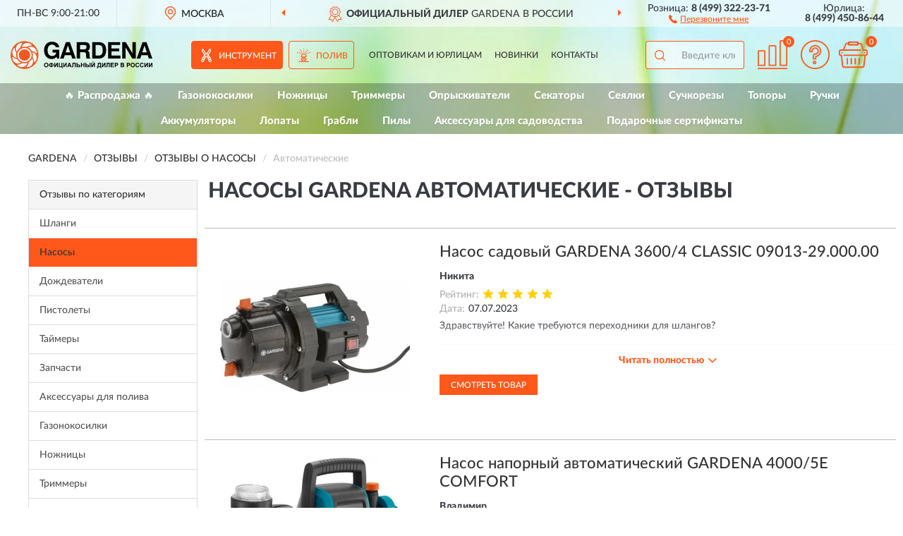

--- FILE ---
content_type: text/html; charset=utf-8
request_url: https://garden-russia.ru/nasosy/avtomaticheskie/reviews
body_size: 8419
content:
<!DOCTYPE html>
<html dir="ltr" lang="ru">
<head>
<meta charset="UTF-8" />
<meta name="viewport" content="width=device-width, initial-scale=1, shrink-to-fit=no" />
<base href="https://garden-russia.ru/" />
<link rel="preload" href="catalog/view/fonts/Lato-Medium.woff2" as="font" type="font/woff2" crossorigin="anonymous" />
<link rel="preload" href="catalog/view/fonts/Lato-Heavy.woff2" as="font" type="font/woff2" crossorigin="anonymous" />
<link rel="preload" href="catalog/view/fonts/Lato-Bold.woff2" as="font" type="font/woff2" crossorigin="anonymous" />
<link rel="preload" href="catalog/view/fonts/font-awesome/fonts/fontawesome-webfont.woff2" as="font" type="font/woff2" crossorigin="anonymous" />
<link rel="preload" href="catalog/view/javascript/jquery/jquery.min.js" as="script" type="text/javascript" />
<link rel="preload" href="catalog/view/theme/coloring/assets/bootstrap/css/bootstrap.min.css" as="style" type="text/css" />
<link rel="preload" href="catalog/view/theme/coloring/stylesheet/style.css?ver=68" as="style" type="text/css" />
<title>Отзывы о Насосы GARDENA автоматические - на официальном сайте GARDENA</title>
<meta name="description" content="★ Рейтинг и ✅ отзывы о ► Насосы GARDENA автоматические ◄ - достоинства и недостатки товаров, мнение владельцев на основе их опыта и эксплуатации в интернет-магазине ► Garden-Russia.ru" /><meta name="yandex-verification" content="42ab813b17e9b7f3" /><meta http-equiv="X-UA-Compatible" content="IE=edge">
<link rel="apple-touch-icon" sizes="76x76" href="favicon-76x76.png" />
<link rel="apple-touch-icon" sizes="192x192" href="favicon-192x192.png" />
<link rel="icon" type="image/png" sizes="192x192" href="favicon-192x192.png" />
<meta name="msapplication-config" content="browserconfig.xml" />
<meta name="theme-color" content="#FFFFFF" />
<link href="https://garden-russia.ru/nasosy/avtomaticheskie/reviews" rel="canonical" />
<script src="catalog/view/javascript/jquery/jquery.min.js"></script>
<link href="catalog/view/theme/coloring/assets/bootstrap/css/bootstrap.min.css" rel="stylesheet" type="text/css" />
<link href="catalog/view/theme/coloring/stylesheet/style.css?ver=68" rel="stylesheet" type="text/css" />
</head>
<body class="product-reviews">
<header class="nobg">
		<div class="top-menu-bgr-box msk">
		<div class="container">
			<div class="row">
				<div class="working_time col-xs-6 col-sm-3 col-md-3 col-lg-2 text-center">
					<div class="rezim">ПН-ВС 9:00-21:00</div>
				</div>
				<div class="current-city-holder col-xs-6 col-sm-3 col-md-3 col-lg-2 text-center">
					<button type="button" class="btn btn-link current-city"><i></i><span>Москва</span></button>
					<div class="check-city-block">
						<p class="title">Ваш город - <span>Москва</span></p>
						<div class="check-city-button-holder">
							<button class="btn yes-button">Да</button>
							<button class="btn no-button" data-toggle="modal" data-target="#userCity">Выбрать другой город</button>
						</div>
						<p class="check-city-notification">От выбраного города зависят сроки доставки</p>
					</div>	
				</div>
				<div class="top-advantage col-xs-12 text-center msk">
					<div class="advantage" id="advantage_carousel">
						<div class="advantage-block"><span><b>Официальный дилер</b> GARDENA в России</span></div>
						<div class="advantage-block"><span><b>Доставим</b> по всей России</span></div>						<div class="advantage-block"><span><b>Полный</b> ассортимент бренда</span></div>					</div>
				</div>
								<div class="header_address col-lg-3 text-center">
					<div class="address">м. Таганская, ул. Большие Каменщики,<br>д. 6, стр. 1<div class="findus"><a href="https://garden-russia.ru/contacts"><i></i><span>Как нас найти</span></a></div></div>
				</div>
				<div class="header_phone fl_phone col-xs-6 col-sm-3 col-md-3 col-lg-2 text-center">
					<div class="tel">Розница: <b>8 (499) 322-23-71</b></div>
					<div class="call"><a role="button" class="callme"><i></i><span>Перезвоните мне</span></a></div>
				</div>
				<div class="header_phone ul_phone col-xs-6 col-sm-3 col-md-3 col-lg-2 text-center">
					<div class="tel">Юрлица: <b>8 (499) 450-86-44</b></div>
				</div>
							</div>
		</div>
	</div>
			<div class="header-bgr-box nobg">
		<div class="container">
									<div class="row">
				<div class="logo-block col-xs-12">
					<div id="logo">
					  					  							<a href="https://garden-russia.ru/"><img src="/image/catalog/logo.svg" width="201" height="40" title="Garden-Russia.ru" alt="Garden-Russia.ru" class="img-responsive" /></a>
											  					</div>
				</div>
				<div class="catalog-block col-xs-12 text-center">
					<div class="catalog-line text-center">
						<div id="catsel-block" class="catsel-items nav nav-tabs">
							<div class="catsel-item-velo active"><a href="#tab-velo" data-toggle="tab" class="catalog-url">Инструмент</a></div>
							<div class="catsel-item-fish"><a href="#tab-fish" data-toggle="tab" class="catalog-url">Полив</a></div>
						</div>
						<div class="catalog-item text-center">
							<a href="https://garden-russia.ru/contacts-opt" class="opt-url">Оптовикам и юрлицам</a>						</div>
						<div class="catalog-item text-center">
														<a href="https://garden-russia.ru/novinki" class="novinki-url">Новинки</a>													</div>
						<div class="catalog-item text-center">
							<a href="https://garden-russia.ru/contacts" class="contacts-url">Контакты</a>						</div>
					</div>
				</div>
				<div class="cart-block col-sm-4 col-xs-5 text-center">
					<div class="row">
						<div class="cart-item compare-icon col-xs-4">
							<a rel="nofollow" href="https://garden-russia.ru/compare-products/" class="mcompare"><span id="mcompare-total" class="compare-qty">0</span></a>
						</div>
						<div class="cart-item help-icon col-xs-4">
							<a role="button" class="mhelp dropdown-toggle" data-toggle="dropdown"><span style="font-size:0">Справка</span></a>
							<ul class="help-icon-menu dropdown-menu">
								<li><a href="https://garden-russia.ru/dostavka"><i class="fa fa-circle"></i> Доставка</a></li>
								<li><a href="https://garden-russia.ru/oplata"><i class="fa fa-circle"></i> Оплата</a></li>
								<li><a href="https://garden-russia.ru/vozvrat"><i class="fa fa-circle"></i> Возврат</a></li>
							</ul>
						</div>
						<div class="cart-item cart-icon col-xs-4">
							<a rel="nofollow" href="/simplecheckout/" class="mcart"><span id="mcart-total" class="cart-qty">0</span></a>
						</div>
					</div>
				</div>
				<div class="search-block col-sm-8 col-xs-7"><div id="search" class="input-group">
	<span class="input-group-btn"><button type="button" class="btn" id="search-button"><span style="display:block;font-size:0">Поиск</span></button></span>
	<input type="text" name="search" value="" placeholder="Введите ключевое слово" class="form-control" />
</div></div>
			</div>
					</div>
	</div>
			<div class="menu-top-box">
		<div class="container">
			<div class="menu-line">
				<div class="menu-block tab-content">
					<div class="menu-list-top tab-pane velo-pane active" id="tab-velo">
																	<div class="menu-item">
														  <a href="https://garden-russia.ru/rasprodazha/">🔥 Распродажа 🔥</a>
							 
						</div>
												<div class="menu-item">
														  <a href="https://garden-russia.ru/gazonokosilki/">Газонокосилки</a>
							 
						</div>
												<div class="menu-item">
														  <a href="https://garden-russia.ru/nozhnitsy/">Ножницы</a>
							 
						</div>
												<div class="menu-item">
														  <a href="https://garden-russia.ru/trimmery/">Триммеры</a>
							 
						</div>
												<div class="menu-item">
														  <a href="https://garden-russia.ru/opryskivateli/">Опрыскиватели</a>
							 
						</div>
												<div class="menu-item">
														  <a href="https://garden-russia.ru/sekatory/">Секаторы</a>
							 
						</div>
												<div class="menu-item">
														  <a href="https://garden-russia.ru/sejalki/">Сеялки</a>
							 
						</div>
												<div class="menu-item">
														  <a href="https://garden-russia.ru/suchkorezy/">Сучкорезы</a>
							 
						</div>
												<div class="menu-item">
														  <a href="https://garden-russia.ru/topory/">Топоры</a>
							 
						</div>
												<div class="menu-item">
														  <a href="https://garden-russia.ru/ruchki/">Ручки</a>
							 
						</div>
												<div class="menu-item">
														  <a href="https://garden-russia.ru/akkumuljatory/">Аккумуляторы</a>
							 
						</div>
												<div class="menu-item">
														  <a href="https://garden-russia.ru/lopaty/">Лопаты</a>
							 
						</div>
												<div class="menu-item">
														  <a href="https://garden-russia.ru/grabli/">Грабли</a>
							 
						</div>
												<div class="menu-item">
														  <a href="https://garden-russia.ru/pily/">Пилы</a>
							 
						</div>
												<div class="menu-item">
														  <a href="https://garden-russia.ru/aksessuary-dlja-sadovodstva/">Аксессуары для садоводства</a>
							 
						</div>
												<div class="menu-item">
														  <a href="https://garden-russia.ru/podarochnye-sertifikaty/">Подарочные сертификаты</a>
							 
						</div>
																</div>
					<div class="menu-list-top tab-pane fish-pane" id="tab-fish">
																	<div class="menu-item">
														  <a href="https://garden-russia.ru/shlangi/">Шланги</a>
							 
						</div>
												<div class="menu-item">
														  <a href="https://garden-russia.ru/nasosy/">Насосы</a>
							 
						</div>
												<div class="menu-item">
														  <a href="https://garden-russia.ru/dozhdevateli/">Дождеватели</a>
							 
						</div>
												<div class="menu-item">
														  <a href="https://garden-russia.ru/katushki/">Катушки</a>
							 
						</div>
												<div class="menu-item">
														  <a href="https://garden-russia.ru/pistolety/">Пистолеты</a>
							 
						</div>
												<div class="menu-item">
														  <a href="https://garden-russia.ru/telezhki-dlja-shlanga/">Тележки для шланга</a>
							 
						</div>
												<div class="menu-item">
														  <a href="https://garden-russia.ru/tajmery/">Таймеры</a>
							 
						</div>
												<div class="menu-item">
														  <a href="https://garden-russia.ru/zapchasti/">Запчасти</a>
							 
						</div>
												<div class="menu-item">
														  <a href="https://garden-russia.ru/aksessuary-dlja-poliva/">Аксессуары для полива</a>
							 
						</div>
																</div>
				</div>
			</div>
					</div>
    </div>
	<script>$('#catsel-block a[data-toggle="tab"]').on('shown.bs.tab', function(e) {$('#catsel-block .catalog-url').parent().removeClass('active');var nb = e.target;$(nb).parent().addClass('active');});</script>
</header>
<div class="hidden" id="mapdata" data-lat="55.76" data-lon="37.64"></div>
<div class="hidden" id="mapcity" data-text="Москва" data-kladr="7700000000000" data-zip="115172" data-fias="0c5b2444-70a0-4932-980c-b4dc0d3f02b5"></div>
<div class="hidden" id="userip" data-text="18.221.79.23" data-recook="0"></div>
<div class="container category-page">
  <div class="row">
	<div class="breadcrumb-line col-sm-12">
		<ul class="breadcrumb" itemscope="" itemtype="http://schema.org/BreadcrumbList">
											<li itemscope="" itemprop="itemListElement" itemtype="http://schema.org/ListItem"><a itemprop="item" href="https://garden-russia.ru/"><span itemprop="name">GARDENA</span></a><meta itemprop="position" content="1" /></li>
														<li itemscope="" itemprop="itemListElement" itemtype="http://schema.org/ListItem"><a itemprop="item" href="https://garden-russia.ru/allreviews/"><span itemprop="name">Отзывы</span></a><meta itemprop="position" content="2" /></li>
														<li itemscope="" itemprop="itemListElement" itemtype="http://schema.org/ListItem"><a itemprop="item" href="https://garden-russia.ru/nasosy/reviews"><span itemprop="name">Отзывы о Насосы</span></a><meta itemprop="position" content="3" /></li>
														<li itemscope="" itemprop="itemListElement" itemtype="http://schema.org/ListItem" class="active"><span itemprop="name">Автоматические</span><link itemprop="item" href="https://garden-russia.ru/nasosy/avtomaticheskie/reviews" /><meta itemprop="position" content="4" /></li>
							</ul>
	</div>
		<div id="column-left" class="col-md-3 col-sm-4 hidden-xs">
    <div class="category-column-left">
	<div class="panel panel-default box-categories hidden-xs">
		<div class="panel-heading">Отзывы по категориям</div>
		<div class="list-group">
				  		  <a href="https://garden-russia.ru/shlangi/reviews" class="list-group-item">Шланги</a>
		  				  		  <a href="https://garden-russia.ru/nasosy/reviews" class="list-group-item active">Насосы</a>
		  				  		  <a href="https://garden-russia.ru/dozhdevateli/reviews" class="list-group-item">Дождеватели</a>
		  				  		  <a href="https://garden-russia.ru/pistolety/reviews" class="list-group-item">Пистолеты</a>
		  				  		  <a href="https://garden-russia.ru/tajmery/reviews" class="list-group-item">Таймеры</a>
		  				  		  <a href="https://garden-russia.ru/zapchasti/reviews" class="list-group-item">Запчасти</a>
		  				  		  <a href="https://garden-russia.ru/aksessuary-dlja-poliva/reviews" class="list-group-item">Аксессуары для полива</a>
		  				  		  <a href="https://garden-russia.ru/gazonokosilki/reviews" class="list-group-item">Газонокосилки</a>
		  				  		  <a href="https://garden-russia.ru/nozhnitsy/reviews" class="list-group-item">Ножницы</a>
		  				  		  <a href="https://garden-russia.ru/trimmery/reviews" class="list-group-item">Триммеры</a>
		  				  		  <a href="https://garden-russia.ru/opryskivateli/reviews" class="list-group-item">Опрыскиватели</a>
		  				  		  <a href="https://garden-russia.ru/suchkorezy/reviews" class="list-group-item">Сучкорезы</a>
		  				  		  <a href="https://garden-russia.ru/akkumuljatory/reviews" class="list-group-item">Аккумуляторы</a>
		  				  		  <a href="https://garden-russia.ru/grabli/reviews" class="list-group-item">Грабли</a>
		  				  		  <a href="https://garden-russia.ru/aksessuary-dlja-sadovodstva/reviews" class="list-group-item">Аксессуары для садоводства</a>
		  				</div>
	</div>
</div>
    <div id="panel-filterpro0" class="panel-filterpro">
	<div class="panel panel-default">
		<div class="panel-heading">
						<div class="filterons">
																																																																			<div class="filteron-item" data-text="fi_8_114"><span>X</span> Автоматические</div>
																																																																																																						</div>
						<div class="filterclrs">
				<a href="https://garden-russia.ru/nasosy/reviews" id="clear_filter" rel="nofollow">СБРОСИТЬ ВСЕ ФИЛЬТРЫ</a>
			</div>
					</div>
		<div class="list-group">
			<div class="filter_groups">			<a role="button" class="list-group-item">Вид</a>
		<div class="list-group-item">
																		<div class="checkbox">
					<label>						<input id="fi_5_47" name="filterpro[5][]" type="checkbox" data-frl="napornye/" value="47" />
						<a href="https://garden-russia.ru/nasosy/napornye/reviews" rel="nofollow" class="name">Напорные</a><span class="count">1</span>
					</label>
				</div>
																											<div class="checkbox">
					<label>						<input id="fi_5_49" name="filterpro[5][]" type="checkbox" data-frl="sadovye/" value="49" />
						<a href="https://garden-russia.ru/nasosy/sadovye/reviews" rel="nofollow" class="name">Садовые</a><span class="count">1</span>
					</label>
				</div>
																				</div>
			<a role="button" class="list-group-item">Модель</a>
		<div class="list-group-item">
																		<div class="checkbox">
					<label>						<input id="fi_9_77" name="filterpro[9][]" type="checkbox" data-frl="3600/" value="77" />
						<a href="https://garden-russia.ru/nasosy/3600/reviews" rel="nofollow" class="name">3600</a><span class="count">1</span>
					</label>
				</div>
																											<div class="checkbox">
					<label>						<input id="fi_9_78" name="filterpro[9][]" type="checkbox" data-frl="4000/" value="78" />
						<a href="https://garden-russia.ru/nasosy/4000/reviews" rel="nofollow" class="name">4000</a><span class="count">1</span>
					</label>
				</div>
																				</div>
			<a role="button" class="list-group-item">Особенности</a>
		<div class="list-group-item">
																		<div class="checkbox selected">
					<label>						<input id="fi_8_114" name="filterpro[8][]" type="checkbox" data-frl="avtomaticheskie/" value="114" checked="checked" />
						<a href="https://garden-russia.ru/nasosy/reviews" class="name">Автоматические</a><span class="count">2</span>
					</label>
				</div>
																				</div>
			<a role="button" class="list-group-item">Назначение</a>
		<div class="list-group-item">
																		<div class="checkbox">
					<label>						<input id="fi_11_110" name="filterpro[11][]" type="checkbox" data-frl="dlya-perekachki-vody/" value="110" />
						<a href="https://garden-russia.ru/nasosy/dlya-perekachki-vody/reviews" rel="nofollow" class="name">Для перекачки воды</a><span class="count">2</span>
					</label>
				</div>
																				</div>
			<a role="button" class="list-group-item">Вода</a>
		<div class="list-group-item">
																		<div class="checkbox">
					<label>						<input id="fi_10_107" name="filterpro[10][]" type="checkbox" data-frl="dlya-chistoy-vody/" value="107" />
						<a href="https://garden-russia.ru/nasosy/dlya-chistoy-vody/reviews" rel="nofollow" class="name">Для чистой воды</a><span class="count">2</span>
					</label>
				</div>
																				</div>
			<a role="button" class="list-group-item">Тип</a>
		<div class="list-group-item">
																		<div class="checkbox">
					<label>						<input id="fi_1_101" name="filterpro[1][]" type="checkbox" data-frl="poverhnostnye/" value="101" />
						<a href="https://garden-russia.ru/nasosy/poverhnostnye/reviews" rel="nofollow" class="name">Поверхностные</a><span class="count">1</span>
					</label>
				</div>
																											<div class="checkbox">
					<label>						<input id="fi_1_465" name="filterpro[1][]" type="checkbox" data-frl="sadovye-nasosy/" value="465" />
						<a href="https://garden-russia.ru/nasosy/sadovye-nasosy/reviews" rel="nofollow" class="name">Садовые насосы</a><span class="count">1</span>
					</label>
				</div>
																				</div>
			<a role="button" class="list-group-item">Серия</a>
		<div class="list-group-item">
																		<div class="checkbox">
					<label>						<input id="fi_2_7" name="filterpro[2][]" type="checkbox" data-frl="classic/" value="7" />
						<a href="https://garden-russia.ru/nasosy/classic/reviews" rel="nofollow" class="name">Classic</a><span class="count">1</span>
					</label>
				</div>
																											<div class="checkbox">
					<label>						<input id="fi_2_69" name="filterpro[2][]" type="checkbox" data-frl="comfort/" value="69" />
						<a href="https://garden-russia.ru/nasosy/comfort/reviews" rel="nofollow" class="name">Comfort</a><span class="count">1</span>
					</label>
				</div>
																				</div>
	</div>		</div>
		<div style="display: none">
			<input type="hidden" name="page" value="1" />
			<input type="hidden" name="sort" value="" />
			<input type="hidden" name="order" value="" />
			<input type="hidden" name="limit" value="" />
			<input type="hidden" name="path" value="3" />
			<input type="hidden" name="route" value="product/reviews" />
			<input type="hidden" name="category_id" value="3" />
			<input type="hidden" name="manufacturer_id" value="0" />
			<input type="hidden" name="filter_reviews" value="1" />
			<input type="hidden" id="gourl" value="https://garden-russia.ru/nasosy/avtomaticheskie/" />
		</div>
		<div id="selffilter" class="hidden"><div class="selffilter-group">Выбрано фильтров: <span></span></div><a role="button" onclick="goffilter();" class="btn btn-primary btn-sm">Показать</a></div>
	</div>
<script>
$(document).ready(function () {
	var goftimer = null;
	var pnfiltr = $('#panel-filterpro0');
	
	$(pnfiltr).on('click','.filteron-item',function(){
		let filin = $(this).data('text');
		$('#' + filin).prop('checked', false).removeAttr('checked');
		let fhref = $('#' + filin).next('a').attr('href');
		window.location.href = fhref;
	});
	
	$(pnfiltr).on('click','input[type="checkbox"]',function(){
		clearTimeout(goftimer);let fref = $('#gourl').attr('value');let frl = '/'+ $(this).data('frl');let fptop = ($(this).offset().top - $('.panel-filterpro').offset().top - 12);
		if ($('#selffilter').hasClass('mobile')) {fptop = (fptop + 9);}
		if ($(this).prop('checked')) {$(this).attr('checked', 'checked');fref += $(this).data('frl');} else {$(this).removeAttr('checked');fref = fref.replace(frl, '/');}
		$('#selffilter').animate({top:fptop}).removeClass('hidden');
		goftimer = setTimeout(function() {$('#selffilter').addClass('hidden');}, 5000);
		let ckcnt = $('.panel-filterpro .checkbox input[checked="checked"]').length;
		$('#selffilter span').text(ckcnt);$('#gourl').attr('value', fref);
	});
	
	$(pnfiltr).on('click','.checkbox:not(.shaded) a.name',function(e){
		e.preventDefault();$(pnfiltr).fadeTo('fast',.6);
		let fhref = $(this).attr('href');fsort = $(pnfiltr).find("input[name='sort']");forder = $(pnfiltr).find("input[name='order']");
		if (fsort.val() && forder.val()) {fhref += '?sort=' + fsort.val() + '&order=' + forder.val();}
		window.location.href = fhref;return false;
	});
	
	$(pnfiltr).on('click','.checkbox.shaded:not(.selected) a.name',function(){return false;});
	$('#selffilter').hover(function() {clearTimeout(goftimer);},function() {goftimer = setTimeout(function() {$('#selffilter').addClass('hidden');}, 3000);});
	
	$(pnfiltr).on('click','.showalls',function(){$(this).addClass('hidden');$(this).parent().find('.hidealls').removeClass('hidden');var felems = $(this).parent().parent().find('.checkbox.noshow');$(felems).each(function(index, element) {setTimeout(function() {$(element).removeClass('hidden');}, (index * 30));});});
	$(pnfiltr).on('click','.hidealls',function(){$(this).addClass('hidden');$(this).parent().find('.showalls').removeClass('hidden');var felems = $(this).parent().parent().find('.checkbox.noshow');$($(felems).get().reverse()).each(function(index, element) {setTimeout(function() {$(element).addClass('hidden');}, (index * 20));});});
});
</script>
</div>
  </div>
		                    <div id="content" class="col-sm-8 col-md-9">
	<h1>Насосы GARDENA автоматические - Отзывы</h1>
			<div class="content-top-box row"></div>
    		<div id="filterpro-container" class="row cat-row cat-reviews">
			<div class="col-sm-12 review-block">
	<div class="row">
		<div class="col-md-4 col-sm-5 review-left">
			<div class="review-image">
				<a href="https://garden-russia.ru/nasos-sadovyj-gardena-3600-4-classic"><img src="https://garden-russia.ru/image/cache/catalog/Produkts/nasos-sadovyy-gardena-3600-4-classic-09013-2900000-269x269.webp" width="269" height="269" loading="lazy" alt="Насос садовый GARDENA 3600/4 CLASSIC 09013-29.000.00" title="Насос садовый GARDENA 3600/4 CLASSIC 09013-29.000.00" class="img-responsive center-block" /></a>
			</div>
		</div>
		<div class="col-md-8 col-sm-7 review-right">
			<div class="row">
				<div class="col-sm-12 review-header">
					<div class="review-item"><a href="https://garden-russia.ru/nasos-sadovyj-gardena-3600-4-classic">Насос садовый GARDENA 3600/4 CLASSIC 09013-29.000.00</a></div>
					<div class="review-author">Никита</div>
					<div class="review-rating"><span>Рейтинг:</span><i class="catrev-star star5">&nbsp;</i></div>
										<div class="review-time"><span>Дата:</span><time datetime="2023-07-07">07.07.2023</time></div>
				</div>
				<div class="col-sm-12 review-body">
					<p>Здравствуйте! Какие требуются переходники для шлангов?</p>
											<div class="review-parents">
															<div class="review-parent">
									<div class="review-author"><i class="fa fa-reply fa-rotate-180" aria-hidden="true"></i>Ответ магазина</div>
									<div class="review-time"><time datetime="2023-07-07">07.07.2023</time></div>
									<div class="review-text">&quot;Добрый день!  У данного насоса Переходник G1. Помогает быстро и просто подключить любой шланг серии GARDENA.&quot;</div>
								</div>
													</div>
										<div class="more-button">Читать полностью<i class="fa fa-angle-down" aria-hidden="true"></i></div>
				</div>
				<div class="col-sm-12 review-pbutton">
					<a class="btn btn-primary" href="https://garden-russia.ru/nasos-sadovyj-gardena-3600-4-classic">Смотреть товар</a>
				</div>
			</div>
		</div>
	</div>
</div>
<div class="col-sm-12 review-block">
	<div class="row">
		<div class="col-md-4 col-sm-5 review-left">
			<div class="review-image">
				<a href="https://garden-russia.ru/nasos-napornyj-avtomaticheskij-gardena-4000-5e-comfort"><img src="https://garden-russia.ru/image/cache/catalog/Produkts/nasos-napornyy-avtomaticheskiy-gardena-4000-5e-comfort-01758-2000000-269x269.webp" width="269" height="269" loading="lazy" alt="Насос напорный автоматический GARDENA 4000/5E COMFORT" title="Насос напорный автоматический GARDENA 4000/5E COMFORT" class="img-responsive center-block" /></a>
			</div>
		</div>
		<div class="col-md-8 col-sm-7 review-right">
			<div class="row">
				<div class="col-sm-12 review-header">
					<div class="review-item"><a href="https://garden-russia.ru/nasos-napornyj-avtomaticheskij-gardena-4000-5e-comfort">Насос напорный автоматический GARDENA 4000/5E COMFORT</a></div>
					<div class="review-author">Владимир </div>
					<div class="review-rating"><span>Рейтинг:</span><i class="catrev-star star5">&nbsp;</i></div>
					<div class="review-order"><span>Номер заказа:</span>12419</div>					<div class="review-time"><span>Дата:</span><time datetime="2021-09-19">19.09.2021</time></div>
				</div>
				<div class="col-sm-12 review-body">
					<p>Извините, конкретный отзыв пока дать не могу по насосу гардена  4000/5Е.  Я его взял для полива, поливать уже нечего. Сибирь. Внешне очень понравился, сделан качественно, надеюсь так же будет работать.</p>
										<div class="more-button">Читать полностью<i class="fa fa-angle-down" aria-hidden="true"></i></div>
				</div>
				<div class="col-sm-12 review-pbutton">
					<a class="btn btn-primary" href="https://garden-russia.ru/nasos-napornyj-avtomaticheskij-gardena-4000-5e-comfort">Смотреть товар</a>
				</div>
			</div>
		</div>
	</div>
</div>
<div class="col-sm-12 text-center"></div>
		</div>
	    </div>
		</div>
	<div class="content-bottom-box"></div>
</div>
<script>
function showmore() {
$('#filterpro-container .review-block .review-body').each(function(index, element) {
let rheight = $(this).innerHeight();
if (rheight > 110) {$(element).addClass('short').css('height', '80px').attr('data-height', rheight);$(element).find('.more-button').css('display', 'block');}
});
$('#filterpro-container').on('click','.more-button',function(){let belem = $(this);let bheight = $(this).parent().attr('data-height');belem.parent().stop().animate({height: bheight}, 600, function() {$(this).css('height', 'auto')});belem.remove();});}
$(document).ready(function() {
showmore();
});
</script>
<footer>
<!--noindex-->
	<div class="subscribe-footer nobg">
		<div class="container sub-container">
			<div class="fsubscribe-form">
				<div class="label-title">ПОДПИСКА<wbr> GARDENA</div>
				<div class="label-text">Подпишись, чтобы получать информацию о эксклюзивных предложениях,<br class="visible-sm visible-xs"> поступлениях, событиях и многом другом</div>
				<div class="form-block">
					<form class="form-inline">
					  <div class="form-group">
						<input type="email" id="subemail" name="email" value="" placeholder="Электронная почта" class="form-control" />
						<label style="font-size:0" for="subemail">Электронная почта</label>
					  </div>
					  <a class="btn btn-primary btn-lg btn-subaction" role="button">ПОДПИСАТЬСЯ</a>
					</form>
				</div>
				<div class="form-text">Подписываясь, Вы соглашаетесь с <a href="https://garden-russia.ru/politika-konfidentsialnosti">Политикой Конфиденциальности</a> <br class="visible-sm visible-xs">и <a href="https://garden-russia.ru/terms-customer">Условиями пользования</a> GARDENA</div>
			</div>
		</div>
	</div>
<!--/noindex-->
	<div class="footer-container">
		<div class="container">
			<div class="row">
				<div class="footer-blocks col-md-12 col-xs-12">
					<div class="row">
						<div class="footer-blockl col-md-3 col-sm-6 col-xs-6">
							<div class="footer-logo"><img src="/image/catalog/logo.svg" class="img-responsive" width="201" height="40" alt="logo" /></div>															<div class="footer-phone">8 (499) 322-23-71</div>														<div class="footer-rejim">ПН-ВС 9:00-21:00</div>
						</div>
						<div class="footer-block col-md-3 col-sm-6 col-xs-6">
							<div class="h5"><span>Информация</span></div>
							<ul class="list-unstyled">
								<li><i class="fa fa-circle"></i><a href="https://garden-russia.ru/dostavka">Доставка</a></li>
								<li><i class="fa fa-circle"></i><a href="https://garden-russia.ru/oplata">Оплата</a></li>
								<li><i class="fa fa-circle"></i><a href="https://garden-russia.ru/vozvrat">Возврат товара</a></li>
							</ul>
						</div>
						<div class="clearfix visible-sm visible-xs"></div>
						<div class="footer-block col-md-3 col-sm-6 col-xs-6">
							<div class="h5"><span>Служба поддержки</span></div>
							<ul class="list-unstyled">
								<li><i class="fa fa-circle"></i><a href="https://garden-russia.ru/contacts">Контакты</a></li>
								<li><i class="fa fa-circle"></i><a href="https://garden-russia.ru/sitemap">Карта сайта</a></li><!--noindex-->
								<li><i class="fa fa-circle"></i><a href="https://garden-russia.ru/oferta">Публичная оферта</a></li>
								<li><i class="fa fa-circle"></i><a href="https://garden-russia.ru/terms-customer">Пользовательское соглашение</a></li><!--/noindex-->
							</ul>
						</div>
						<div class="footer-block col-md-3 col-sm-6 col-xs-6">
							<div class="h5"><span>Дополнительно</span></div>
							<ul class="list-unstyled">
								<li><i class="fa fa-circle"></i><a href="https://garden-russia.ru/blog/">Блог</a></li>																<li><i class="fa fa-circle"></i><a href="https://garden-russia.ru/skidki">Скидки</a></li><!--noindex-->
								<li><i class="fa fa-circle"></i><a href="https://garden-russia.ru/politika-konfidentsialnosti">Политика конфиденциальности</a></li><!--/noindex-->
							</ul>
						</div>
					</div>
				</div>
			</div>
		</div>
		<div class="offerts-line">
			<div class="offerts">Вся информация на сайте носит исключительно информационный характер и ни при каких условиях не является публичной офертой, определяемой положениями Статьи 437(2) Гражданского кодекса РФ.</div>
		</div>
	</div>
	<div class="hidden" itemscope itemtype="http://schema.org/Organization">
		<meta itemprop="name" content="Garden-Russia.ru">
		<meta itemprop="legalName" content='Интернет-магазин "GARDENA"'>
		<meta itemprop="address" content="г. Москва, м. Таганская, ул. Большие Каменщики, д. 6, стр. 1">
		<meta itemprop="description" content="Официальный магазин GARDENA в России">		<meta itemprop="email" content="order@garden-russia.ru">
		<meta itemprop="telephone" content="8 (499) 322-23-71">		<link itemprop="url" href="https://garden-russia.ru/" />
	</div>
	
	<span id="yandex_tid" class="hidden" data-text="71234221"></span>
	<span id="yandex_tidc" class="hidden" data-text=""></span>
	<span id="yandex_tido" class="hidden" data-text="92325281"></span>
	<span id="ga_tid" class="hidden" data-text=""></span>
	<span id="roi_on" class="hidden" data-text="0"></span>
	<span id="usewebp" class="hidden" data-text="1"></span>
	<span id="subon" class="hidden" data-text="0"></span>
	<span id="acupon" class="hidden" data-text="0"></span>
</footer>
				<span id="scroll-top-button"><i class="fa fa-arrow-circle-up"></i></span>
								<div id="mango_callme" class="mango-callback hidden no-fixedsocial" data-settings='{"type": "", "id": "MTAwMTg3Njk=","autoDial": "0", "lang": "ru-ru", "host":"widgets.mango-office.ru/", "errorMessage": "В данный момент наблюдаются технические проблемы и совершение звонка невозможно"}'></div>
								<script>
function mncript() {
var mngtimer = setTimeout(function() {
let scrm = document.createElement('script');scrm.async = true;scrm.src = 'catalog/view/javascript/mango.js';document.body.append(scrm);
$('#scroll-top-button').addClass('has-mango');
$('#mango_callme').removeClass('hidden');
}, 5100);}
$(document).ready(function() {window.addEventListener("pageshow", mncript, {once: true});});
</script>
<div class="modal" id="userCity">
<div class="modal-dialog modal-sm"><div class="modal-content"><div class="modal-header"><button type="button" class="close" data-dismiss="modal" aria-hidden="true">&times;</button><div class="modal-title">Укажите Ваш город</div></div>
<div class="modal-body"><input id="cityNameField" type="text" placeholder="Введите город" /></div></div></div></div>
<script src="catalog/view/theme/coloring/assets/bootstrap/js/bootstrap.min.js"></script>
<script src="catalog/view/theme/coloring/assets/common.js?ver=68"></script>
<script src="catalog/view/theme/coloring/assets/owl-carousel/owl.carousel.min.js?ver=68"></script>
<div id="callme_modal" class="modal" tabindex="-1" role="dialog"><div class="modal-dialog modal-sm" role="document"><div class="modal-content"></div></div></div>
<div id="modal-cart" class="modal" tabindex="-1" role="dialog"><div class="modal-dialog" role="document"><div class="modal-content checkout-buy"></div></div></div>
<link href="catalog/view/fonts/font-awesome/css/font-awesome.min.css" rel="stylesheet" type="text/css" />
<link rel="preload" href="catalog/view/javascript/suggestions/suggestions.css" as="style" onload="this.onload=null;this.rel='stylesheet'">
<noscript><link rel="stylesheet" href="catalog/view/javascript/suggestions/suggestions.css"></noscript>
<script async src="catalog/view/javascript/suggestions/jquery.suggestions.min.js"></script>
</body>
</html>